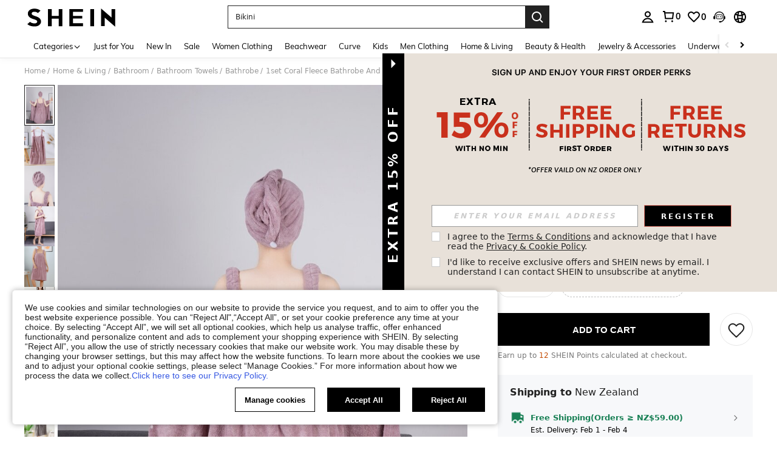

--- FILE ---
content_type: text/javascript; charset=utf-8
request_url: https://nz.shein.com/devices/v3/profile/web?callback=smCB_1769343041157&organization=FPNyuLhAtVnAeldjikus&smdata=W7N7Uu94bq%2BVmrg%2BpkkKvFZgZI6vVFKHgXYhnFDY4bA3NP4EUsElUBLVjdnGJM3fZvBWVliAKSLvDTdem4XwphFrQxkNpRs%2Ba88E5k4TPURVtILmq%2FEbuvDQeSEcqqvwtMhYnWsWYdMPIAJgiui1SwLWG4Pf7%2FH%2BculbN6U8R90ilLvIxnoDasMj6A8jtfqCRFwnDTQ9O9slsjC17D62VAMGtCauieKjg8tTDrkiiXbnB%2BYmRaCz73D0eKeaGD11Pgs2dth9LEKEBccnHaHE2rNowUYdTRcnjqkMW55ip%2Bv9gQDj6y4WN5950%2FvsPUg3sC9fpKbJ%2F7MYqfEwBaZjTy%2FiEZgqqOwQXLYwC8lFwb3d8gQ2SRfaUVaEjasxNBMoMkxFARPWSjtMy8rkflBKBOGEHeEY%2F1S8zxMoteb%2B0L06wdW4j%2BI4z9bqtdiTotrNuJnxvy3yYaZnF5En0eENxk%2BzyTCNp9D5VZMEQzWcZrEBY5lV3Z3zGfiLtuSB8BCbyLoOTZ%2FLJjlFT13HbqaLOhANv3CKCSQtA6DdVBaPIjeuF5jlijrQ47BKBmiOmce9hvkL2zUwLe4Lov0BeNfDvFDt%2B83YctAEUTXdD7SPUzNBhz58TsGawF7vRFQkuBtMm7ZDkAyeLys32fjLof9m%2FsK65AWVmRUc%2Fe25ZGSBsYpfMTQHAOg2r%2B7Yx7ikm9jj%2FnK%2BRpcORGkEXU%2BZ%2B0IuNgBnokWu1eTdE%2BYNhaYePJYkz8mSWmJ06j5MJzIMyA60HlM3rpkrJR1D%2Bn%2BRiopkhHoronPrRfZTiI6ACn3zf3QhGHQtkPrW0qkAuLp7nIyWxayKWm6Fri6yJeunKsJ0jageFHtLsKmRGSldfz5wv4%2FQ4z6q0a6VPGXeUjtLRxfDCmou9h4YvEQ%2BVaLdMnPMVU302y7EJvs3kXwLJWQesWlfKHiyPYEFqgSaXS7qlgMojc3xF6B%2BkftTWiSZ41100vP%2FxCUn5N6ic8g4ax9X%2F0Yt8UF7WDBblAiL5YmFYMNOXG6fgS1FF3aHAN9vmgc6Q7ZUWhRa3vkrhQi0N%2FTxkJLUI5VGVw1ymlLaOepwNZhdzlSub3QCv2DzPTSbH7s%2Bh9yn05mq48Ay1IIImvjnN8xJ0Wm2BI8mRGpArSNt%2BrdC1q45z1zxjUUTLXg4209wA8SePhX8uXHW7DGsDgfpQmfYdhSpRA1PWGPbK3ZcWiCt2amb2hCbHyi14PALZvZN1R4ZpzPELVw0yEVckQk0QUwi0Z8l0uSkHzveAxuZQQBSNluPrjUtsAtRYSH0uMwrvROfWUo6YvuCLsqbx6uyuStSK9W2UI4%2BrQCdRCrifYS5JWnPhR%2FVPPTGXthDqOKZk5YQ%2B80k87wh%2FElxJKiPkf6%2FX11JDSR5kwxx3fClPdllI1487577677129&os=web&version=2.0.0
body_size: -195
content:
window['smCB_1769343041157'] && smCB_1769343041157({"code":1100,"detail":{"len":"12","sign":"kqnHTg5SnnBnnV8ta/7z7A==","timestamp":"1487582755342"},"requestId":"829bfd046da961b3e9b5a1e2b7f2fef8"})

--- FILE ---
content_type: text/plain;charset=UTF-8
request_url: https://us-fp.apitd.net/web/v2?partner=shein_central
body_size: 582
content:
{"code":"000","result":"C8+PkkXVV15MjloB1/jeoZpJPJpK4HAGpOmZU8gDhjMf/Vhlcrtuk/[base64]/iM27rcjOvJlJKXJD32+lo7HoSNcwfBnvlpqddA7+M+sYGRuXGf7HlAUHhGG88WxFQnuuvMxzfPoDPvIPQMGmpPC6rw4RVGlHZVIaNCSU5wR1A4YVwgQY4JU7wBK1zk2kLzf0sPjsO2F3qVVuoShqr60CGznCUESFJfOw+WpD/qExJhCiKWcLzZ3hYq0IWe498Vn5jTamU3VYsLSfpDeBT3kdsfz9YHQrsSCY6l+yGiscEvakNPE4CIs6DelnFnpPPhJnP2T77MmYGte8ayg==","requestId":"hpl8qa43ldyumglku54x2tm3skrsy9x7zgdb6ky6euku50rf"}